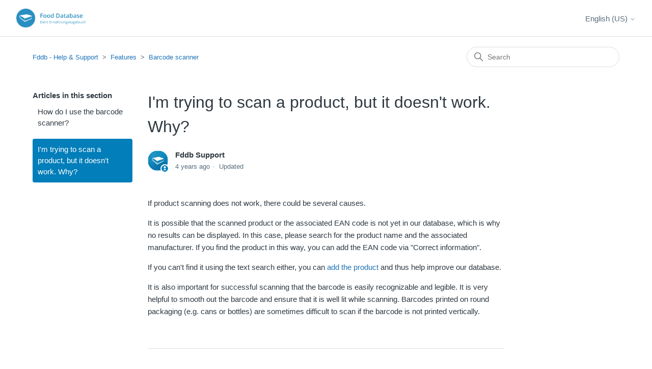

--- FILE ---
content_type: text/html; charset=utf-8
request_url: https://help.fddb.info/hc/en-us/articles/360020410800-I-m-trying-to-scan-a-product-but-it-doesn-t-work-Why
body_size: 5589
content:
<!DOCTYPE html>
<html dir="ltr" lang="en-US">
<head>
  <meta charset="utf-8" />
  <!-- v26901 -->


  <title>I&#39;m trying to scan a product, but it doesn&#39;t work. Why? &ndash; Fddb - Help &amp; Support</title>

  

  <meta name="description" content="If product scanning does not work, there could be several causes. It is possible that the scanned product or the associated EAN code is..." /><meta property="og:image" content="https://help.fddb.info/hc/theming_assets/01HZPHB01NHR512XE6X91J9W03" />
<meta property="og:type" content="website" />
<meta property="og:site_name" content="Fddb - Help &amp; Support" />
<meta property="og:title" content="I'm trying to scan a product, but it doesn't work. Why?" />
<meta property="og:description" content="If product scanning does not work, there could be several causes.
It is possible that the scanned product or the associated EAN code is not yet in our database, which is why no results can be displ..." />
<meta property="og:url" content="https://help.fddb.info/hc/en-us/articles/360020410800-I-m-trying-to-scan-a-product-but-it-doesn-t-work-Why" />
<link rel="canonical" href="https://help.fddb.info/hc/en-us/articles/360020410800-I-m-trying-to-scan-a-product-but-it-doesn-t-work-Why">
<link rel="alternate" hreflang="de" href="https://help.fddb.info/hc/de/articles/360020410800-Ich-versuche-ein-Produkt-zu-scannen-es-klappt-aber-nicht-Woran-liegt-das">
<link rel="alternate" hreflang="en-us" href="https://help.fddb.info/hc/en-us/articles/360020410800-I-m-trying-to-scan-a-product-but-it-doesn-t-work-Why">
<link rel="alternate" hreflang="x-default" href="https://help.fddb.info/hc/en-us/articles/360020410800-I-m-trying-to-scan-a-product-but-it-doesn-t-work-Why">

  <link rel="stylesheet" href="//static.zdassets.com/hc/assets/application-f34d73e002337ab267a13449ad9d7955.css" media="all" id="stylesheet" />
  <link rel="stylesheet" type="text/css" href="/hc/theming_assets/9092803/360001744054/style.css?digest=25022939309852">

  <link rel="icon" type="image/x-icon" href="/hc/theming_assets/01HZPHB07RYDY80VCV2HW4E6SE">

    

  <meta content="width=device-width, initial-scale=1.0" name="viewport" />

  
</head>
<body class="">
  
  
  

  <a class="skip-navigation" tabindex="1" href="#main-content">Skip to main content</a>

<header class="header">
  <div class="logo">
    <a title="Home" href="/hc/en-us">
      <!--img src="/hc/theming_assets/01HZPHB01NHR512XE6X91J9W03" alt="Fddb - Help &amp; Support Help Center home page" /-->
    	<img src="/hc/theming_assets/01HZPHAYWVZVHVBY4Q83EB3ASB" alt="Fddb - Help &amp; Support Help Center home page" />
      
    </a>
  </div>
  <div class="nav-wrapper" style="display: flex;">
    <!-- custom -->
    <div class="footer-language-selector">
      
        <div class="dropdown language-selector">
          <button class="dropdown-toggle" aria-haspopup="true">
            English (US)
            <svg xmlns="http://www.w3.org/2000/svg" width="12" height="12" focusable="false" viewBox="0 0 12 12" class="dropdown-chevron-icon">
              <path fill="none" stroke="currentColor" stroke-linecap="round" d="M3 4.5l2.6 2.6c.2.2.5.2.7 0L9 4.5"/>
            </svg>
          </button>
          <span class="dropdown-menu dropdown-menu-end" role="menu">
            
              <a href="/hc/change_language/de?return_to=%2Fhc%2Fde%2Farticles%2F360020410800-Ich-versuche-ein-Produkt-zu-scannen-es-klappt-aber-nicht-Woran-liegt-das" dir="ltr" rel="nofollow" role="menuitem">
                Deutsch
              </a>
            
          </span>
        </div>
      
    </div>
    <!-- custom end -->    
    <button class="menu-button" aria-controls="user-nav" aria-expanded="false" aria-label="Toggle navigation menu">
      <svg xmlns="http://www.w3.org/2000/svg" width="16" height="16" focusable="false" viewBox="0 0 16 16" class="icon-menu">
        <path fill="none" stroke="currentColor" stroke-linecap="round" d="M1.5 3.5h13m-13 4h13m-13 4h13"/>
      </svg>
    </button>
    <nav class="user-nav" id="user-nav">
      
      
    </nav>
    
    
    
  </div>
</header>


  <main role="main">
    <div class="container-divider"></div>
<div class="container">
  <nav class="sub-nav">
    <ol class="breadcrumbs">
  
    <li title="Fddb - Help &amp; Support">
      
        <a href="/hc/en-us">Fddb - Help &amp; Support</a>
      
    </li>
  
    <li title="Features">
      
        <a href="/hc/en-us/categories/360003050059-Features">Features</a>
      
    </li>
  
    <li title="Barcode scanner">
      
        <a href="/hc/en-us/sections/360005410260-Barcode-scanner">Barcode scanner</a>
      
    </li>
  
</ol>

    <div class="search-container">
      <svg xmlns="http://www.w3.org/2000/svg" width="12" height="12" focusable="false" viewBox="0 0 12 12" class="search-icon">
        <circle cx="4.5" cy="4.5" r="4" fill="none" stroke="currentColor"/>
        <path stroke="currentColor" stroke-linecap="round" d="M11 11L7.5 7.5"/>
      </svg>
      <form role="search" class="search" data-search="" action="/hc/en-us/search" accept-charset="UTF-8" method="get"><input type="hidden" name="utf8" value="&#x2713;" autocomplete="off" /><input type="hidden" name="category" id="category" value="360003050059" autocomplete="off" />
<input type="search" name="query" id="query" placeholder="Search" aria-label="Search" /></form>
    </div>
  </nav>

  <div class="article-container" id="article-container">
    <aside class="article-sidebar" aria-labelledby="section-articles-title">
      
        <div class="collapsible-sidebar">
          <button type="button" class="collapsible-sidebar-toggle" aria-labelledby="section-articles-title" aria-expanded="false">
            <svg xmlns="http://www.w3.org/2000/svg" width="20" height="20" focusable="false" viewBox="0 0 12 12" aria-hidden="true" class="collapsible-sidebar-toggle-icon chevron-icon">
              <path fill="none" stroke="currentColor" stroke-linecap="round" d="M3 4.5l2.6 2.6c.2.2.5.2.7 0L9 4.5"/>
            </svg>
            <svg xmlns="http://www.w3.org/2000/svg" width="20" height="20" focusable="false" viewBox="0 0 12 12" aria-hidden="true" class="collapsible-sidebar-toggle-icon x-icon">
              <path stroke="currentColor" stroke-linecap="round" d="M3 9l6-6m0 6L3 3"/>
            </svg>
          </button>
          <span id="section-articles-title" class="collapsible-sidebar-title sidenav-title">
            Articles in this section
          </span>
          <div class="collapsible-sidebar-body">
            <ul>
              
                <li>
                  <a href="/hc/en-us/articles/360019890099-How-do-I-use-the-barcode-scanner" class="sidenav-item ">How do I use the barcode scanner?</a>
                </li>
              
                <li>
                  <a href="/hc/en-us/articles/360020410800-I-m-trying-to-scan-a-product-but-it-doesn-t-work-Why" class="sidenav-item current-article">I&#39;m trying to scan a product, but it doesn&#39;t work. Why?</a>
                </li>
              
            </ul>
            
          </div>
        </div>
      
    </aside>

    <article id="main-content" class="article">
      <header class="article-header">
        <h1 title="I&#39;m trying to scan a product, but it doesn&#39;t work. Why?" class="article-title">
          I&#39;m trying to scan a product, but it doesn&#39;t work. Why?
          
        </h1>

        <div class="article-author">
          
            <div class="avatar article-avatar">
              
                <svg xmlns="http://www.w3.org/2000/svg" width="12" height="12" focusable="false" viewBox="0 0 12 12" class="icon-agent">
                  <path fill="currentColor" d="M6 0C2.7 0 0 2.7 0 6s2.7 6 6 6 6-2.7 6-6-2.7-6-6-6zm0 2c1.1 0 2 .9 2 2s-.9 2-2 2-2-.9-2-2 .9-2 2-2zm2.3 7H3.7c-.3 0-.4-.3-.3-.5C3.9 7.6 4.9 7 6 7s2.1.6 2.6 1.5c.1.2 0 .5-.3.5z"/>
                </svg>
              
              <img src="/hc/theming_assets/01HZPHB01NHR512XE6X91J9W03" class="user-avatar"/>
            </div>
          
          <div class="article-meta">
            
              <strong class="article-author" title="Fddb Support">
   							Fddb Support
            	</strong>
            

            <ul class="meta-group">
              
                <li class="meta-data"><time datetime="2021-04-06T08:46:05Z" title="2021-04-06T08:46:05Z" data-datetime="relative">April 06, 2021 08:46</time></li>
                <li class="meta-data">Updated</li>
              
            </ul>
          </div>
        </div>

        
      </header>

      <section class="article-info">
        <div class="article-content">
          <div class="article-body"><p>If product scanning does not work, there could be several causes.</p>
<p>It is possible that the scanned product or the associated EAN code is not yet in our database, which is why no results can be displayed. In this case, please search for the product name and the associated manufacturer. If you find the product in this way, you can add the EAN code via "Correct information".</p>
<p>If you can't find it using the text search either, you can <a href="/hc/en-us/articles/360019890219" target="_self">add the product</a> and thus help improve our database.</p>
<p>It is also important for successful scanning that the barcode is easily recognizable and legible. It is very helpful to smooth out the barcode and ensure that it is well lit while scanning. Barcodes printed on round packaging (e.g. cans or bottles) are sometimes difficult to scan if the barcode is not printed vertically.</p></div>
          
        </div>
      </section>

      <footer>
        <div class="article-footer">
          
          
        </div>
        
          <div class="article-votes">
            <span class="article-votes-question" id="article-votes-label">Was this article helpful?</span>
            <div class="article-votes-controls" role="group" aria-labelledby="article-votes-label">
              <button type="button" class="button article-vote article-vote-up" data-helper="vote" data-item="article" data-type="up" data-id="360020410800" data-upvote-count="24" data-vote-count="68" data-vote-sum="-20" data-vote-url="/hc/en-us/articles/360020410800/vote" data-value="null" data-label="24 out of 68 found this helpful" data-selected-class="button-primary" aria-label="This article was helpful" aria-pressed="false">Yes</button>
              <button type="button" class="button article-vote article-vote-down" data-helper="vote" data-item="article" data-type="down" data-id="360020410800" data-upvote-count="24" data-vote-count="68" data-vote-sum="-20" data-vote-url="/hc/en-us/articles/360020410800/vote" data-value="null" data-label="24 out of 68 found this helpful" data-selected-class="button-primary" aria-label="This article was not helpful" aria-pressed="false">No</button>
            </div>
            <small class="article-votes-count">
              <span class="article-vote-label" data-helper="vote" data-item="article" data-type="label" data-id="360020410800" data-upvote-count="24" data-vote-count="68" data-vote-sum="-20" data-vote-url="/hc/en-us/articles/360020410800/vote" data-value="null" data-label="24 out of 68 found this helpful">24 out of 68 found this helpful</span>
            </small>
          </div>
        

        <div class="article-more-questions">
          Have more questions? <a href="/hc/en-us/requests/new">Submit a request</a>
        </div>
        <div class="article-return-to-top">
          <a href="#article-container">
            Return to top
            <svg xmlns="http://www.w3.org/2000/svg" class="article-return-to-top-icon" width="20" height="20" focusable="false" viewBox="0 0 12 12" aria-hidden="true">
              <path fill="none" stroke="currentColor" stroke-linecap="round" d="M3 4.5l2.6 2.6c.2.2.5.2.7 0L9 4.5"/>
            </svg>
          </a>
        </div>
      </footer>

      <div class="article-relatives">
        
          <div data-recent-articles></div>
        
        
          
  <section class="related-articles">
    
      <h2 class="related-articles-title">Related articles</h2>
    
    <ul>
      
        <li>
          <a href="/hc/en-us/related/click?data=[base64]%3D--e79217ec8e4ed0291be5c9142b361c465481442c" rel="nofollow">How can I create a new product if it is missing in the database?</a>
        </li>
      
        <li>
          <a href="/hc/en-us/related/click?data=[base64]%3D%3D--10662281baf650a3237d7252dbe7eddf4e2c8ad8" rel="nofollow">How do I use the barcode scanner?</a>
        </li>
      
        <li>
          <a href="/hc/en-us/related/click?data=BAh7CjobZGVzdGluYXRpb25fYXJ0aWNsZV9pZGwrCH%2BM29JTADoYcmVmZXJyZXJfYXJ0aWNsZV9pZGwrCLCB49JTADoLbG9jYWxlSSIKZW4tdXMGOgZFVDoIdXJsSSJDL2hjL2VuLXVzL2FydGljbGVzLzM2MDAxOTg4OTI3OS1Ib3ctZG8tSS11c2UtdGhlLXdhdGVyLXRyYWNrZXIGOwhUOglyYW5raQg%3D--b0e3c143cfffd2d1d016961f25c6887d04f6fcc8" rel="nofollow">How do I use the water tracker?</a>
        </li>
      
        <li>
          <a href="/hc/en-us/related/click?data=[base64]%3D--313e3ba72ce884ba74045821a6a5a3d76541a2a0" rel="nofollow">How does the calorie planner work?</a>
        </li>
      
        <li>
          <a href="/hc/en-us/related/click?data=[base64]%3D%3D--52b6dc3aac49ce97fd2087971750884440c21509" rel="nofollow"> How can I create my own recipes / lists?</a>
        </li>
      
    </ul>
  </section>


        
      </div>
      
    </article>
  </div>
</div>

  </main>

  <div id="divhomecontainer">
	<h2 style="display: block; text-align: center; margin: 20px;">    
    Didn't find what you were looking for?
  </h2> 

	<form style="display: block; text-align: center; margin: 20px;" class="submitbutton" action="/hc/en-us/requests/new">    
  	<input type="submit" value= "New request">
	</form>
</div>

<footer class="footer">
  <div class="footer-inner">
    <a title="Home" href="/hc/en-us">Fddb - Help &amp; Support</a>    
  </div>
</footer>



  <!-- / -->

  
  <script src="//static.zdassets.com/hc/assets/en-us.bbb3d4d87d0b571a9a1b.js"></script>
  

  <script type="text/javascript">
  /*

    Greetings sourcecode lurker!

    This is for internal Zendesk and legacy usage,
    we don't support or guarantee any of these values
    so please don't build stuff on top of them.

  */

  HelpCenter = {};
  HelpCenter.account = {"subdomain":"fddb","environment":"production","name":"Fddb"};
  HelpCenter.user = {"identifier":"da39a3ee5e6b4b0d3255bfef95601890afd80709","email":null,"name":"","role":"anonymous","avatar_url":"https://assets.zendesk.com/hc/assets/default_avatar.png","is_admin":false,"organizations":[],"groups":[]};
  HelpCenter.internal = {"asset_url":"//static.zdassets.com/hc/assets/","web_widget_asset_composer_url":"https://static.zdassets.com/ekr/snippet.js","current_session":{"locale":"en-us","csrf_token":null,"shared_csrf_token":null},"usage_tracking":{"event":"article_viewed","data":"[base64]--f2e3dd032fc3359495e93925d186055e28a3593d","url":"https://help.fddb.info/hc/activity"},"current_record_id":"360020410800","current_record_url":"/hc/en-us/articles/360020410800-I-m-trying-to-scan-a-product-but-it-doesn-t-work-Why","current_record_title":"I'm trying to scan a product, but it doesn't work. Why?","current_text_direction":"ltr","current_brand_id":360001744054,"current_brand_name":"Fddb","current_brand_url":"https://fddb.zendesk.com","current_brand_active":true,"current_path":"/hc/en-us/articles/360020410800-I-m-trying-to-scan-a-product-but-it-doesn-t-work-Why","show_autocomplete_breadcrumbs":true,"user_info_changing_enabled":false,"has_user_profiles_enabled":true,"has_end_user_attachments":true,"user_aliases_enabled":false,"has_anonymous_kb_voting":true,"has_multi_language_help_center":true,"show_at_mentions":false,"embeddables_config":{"embeddables_web_widget":false,"embeddables_help_center_auth_enabled":false,"embeddables_connect_ipms":false},"answer_bot_subdomain":"static","gather_plan_state":"expired","has_article_verification":false,"has_gather":false,"has_ckeditor":false,"has_community_enabled":false,"has_community_badges":false,"has_community_post_content_tagging":false,"has_gather_content_tags":false,"has_guide_content_tags":true,"has_user_segments":true,"has_answer_bot_web_form_enabled":false,"has_garden_modals":false,"theming_cookie_key":"hc-da39a3ee5e6b4b0d3255bfef95601890afd80709-2-preview","is_preview":false,"has_search_settings_in_plan":true,"theming_api_version":2,"theming_settings":{"brand_color":"rgba(2, 126, 186, 1)","brand_text_color":"#FFFFFF","text_color":"#2F3941","link_color":"#1F73B7","visited_link_color":"#4B61C3","background_color":"#FFFFFF","heading_font":"-apple-system, BlinkMacSystemFont, 'Segoe UI', Helvetica, Arial, sans-serif","text_font":"-apple-system, BlinkMacSystemFont, 'Segoe UI', Helvetica, Arial, sans-serif","logo":"/hc/theming_assets/01HZPHB01NHR512XE6X91J9W03","show_brand_name":false,"favicon":"/hc/theming_assets/01HZPHB07RYDY80VCV2HW4E6SE","homepage_background_image":"/hc/theming_assets/01HZPHB0FPSYV36Q2QHHWPPCE1","community_background_image":"/hc/theming_assets/01HZPHB0NNV1PMTY65869WZWPV","community_image":"/hc/theming_assets/01HZPHB0SYFJ9ZDEJ0X4KZ20G3","instant_search":true,"scoped_kb_search":true,"scoped_community_search":true,"show_recent_activity":false,"show_articles_in_section":true,"show_article_author":true,"show_article_comments":false,"show_follow_article":false,"show_recently_viewed_articles":true,"show_related_articles":true,"show_article_sharing":false,"show_follow_section":false,"show_follow_post":false,"show_post_sharing":false,"show_follow_topic":false},"has_pci_credit_card_custom_field":false,"help_center_restricted":false,"is_assuming_someone_else":false,"flash_messages":[],"user_photo_editing_enabled":true,"user_preferred_locale":"de","base_locale":"en-us","login_url":"https://fddb.zendesk.com/access?locale=en-us\u0026brand_id=360001744054\u0026return_to=https%3A%2F%2Fhelp.fddb.info%2Fhc%2Fen-us%2Farticles%2F360020410800-I-m-trying-to-scan-a-product-but-it-doesn-t-work-Why","has_alternate_templates":false,"has_custom_statuses_enabled":true,"has_hc_generative_answers_setting_enabled":true,"has_generative_search_with_zgpt_enabled":false,"has_suggested_initial_questions_enabled":false,"has_guide_service_catalog":true,"has_service_catalog_search_poc":false,"has_service_catalog_itam":false,"has_csat_reverse_2_scale_in_mobile":false,"has_knowledge_navigation":false,"has_unified_navigation":false,"has_unified_navigation_eap_access":true,"has_csat_bet365_branding":false,"version":"v26901","dev_mode":false};
</script>

  
  
  <script src="//static.zdassets.com/hc/assets/hc_enduser-3fe137bd143765049d06e1494fc6f66f.js"></script>
  <script type="text/javascript" src="/hc/theming_assets/9092803/360001744054/script.js?digest=25022939309852"></script>
  
</body>
</html>